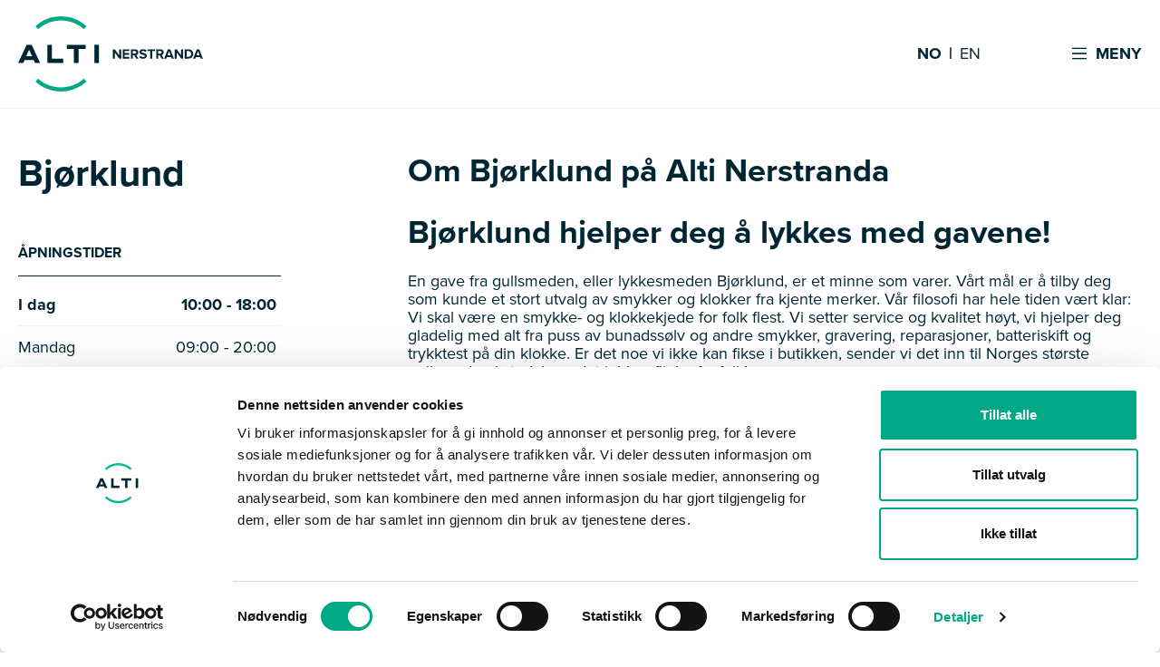

--- FILE ---
content_type: text/html; charset=utf-8
request_url: https://alti.no/nerstranda/butikkoversikt/bjoerklund/
body_size: 9598
content:

<!DOCTYPE html>
<html lang="no">
<head>
    <meta charset="UTF-8">
    <meta http-equiv="X-UA-Compatible" content="IE=edge,chrome=1">
    <meta name="viewport" content="width=device-width,initial-scale=1">
    <meta name="google-site-verification" content="xUV6hdAiig6q3gfyTH4_oWSFPmX_JX1mwbb_hJoemqw">
        <link rel="icon" type="image/svg" href="/favicon.svg" />
    
    <script id="Cookiebot" data-cbid="ac6d3a86-6d2c-499d-ab71-50bd1d10ca98" data-blockingmode="auto" type="text/javascript" src="https://consent.cookiebot.com/uc.js"></script>

    
<title>Bj&#xF8;rklund | Alti Nerstranda</title>
<script type="application/ld+json">
    {
      "@context" : "https://schema.org",
      "@type" : "WebSite",
      "name" : "Alti",
      "url" : "https://alti.no/"
    }
</script>
<meta name="description" content="">

<!-- Open Graph -->
<meta property="og:title" content="Bj&#xF8;rklund | Alti Nerstranda" />
<meta property="og:type" content="website" />
<meta property="og:url" content="/nerstranda/butikkoversikt/bjoerklund" />
<meta property="og:image" />

<!-- Twitter -->
<meta name="twitter:card" content="summary" />
<meta name="twitter:title" content="Bj&#xF8;rklund | Alti Nerstranda" />
<meta name="twitter:description" content="" />
<meta name="twitter:image" />


    <link rel="stylesheet" href="https://use.typekit.net/krm1kty.css">
    <style>
.theme__body-background-color: { background-color:#ffffff; } :root { --theme__body-background-color: #ffffff }; .theme__primary-background-color { background-color:#006d68!important; } .theme__primary-background-color::after { background-color:#006d68!important; } .theme__primary-background-color.active { background-color:#d9eae5!important; } .theme__primary-background-color--inverse { background-color:#d9eae5!important; } .theme__primary-background-color::after { background-color:#006d68!important; } .theme__primary-background-color--inverse.active { background-color:#006d68!important; }  :root { --theme__primary-background-color: #006d68; --theme__primary-background-color--inverse: #006d68;} .theme__secondary-background-color { background-color:#d9eae5!important; } .theme__secondary-background-color::after { background-color:#d9eae5!important; } .theme__secondary-background-color.active { background-color:#006d68!important; } .theme__secondary-background-color--inverse { background-color:#006d68!important; } .theme__secondary-background-color::after { background-color:#d9eae5!important; } .theme__secondary-background-color--inverse.active { background-color:#d9eae5!important; }  :root { --theme__secondary-background-color: #d9eae5; --theme__secondary-background-color--inverse: #d9eae5;} .theme__primary-color,.theme__primary-color a { color:#ffffff!important; } .theme__primary-color path { fill:#ffffff!important; } .theme__primary-color.active { color:#002634!important; } .theme__primary-color--inverse,.theme__primary-color--inverse a { color:#002634!important; } .theme__primary-color--inverse path { fill:#002634!important; } .theme__primary-color--inverse.active { color:#002634!important; }  :root { --theme__primary-color: #ffffff; --theme__primary-color--inverse: #ffffff;} .theme__secondary-color,.theme__secondary-color a { color:#002634!important; } .theme__secondary-color path { fill:#002634!important; } .theme__secondary-color.active { color:#ffffff!important; } .theme__secondary-color--inverse,.theme__secondary-color--inverse a { color:#ffffff!important; } .theme__secondary-color--inverse path { fill:#ffffff!important; } .theme__secondary-color--inverse.active { color:#ffffff!important; }  :root { --theme__secondary-color: #002634; --theme__secondary-color--inverse: #002634;} .theme__primary-link-color,.theme__primary-link-color a { color:#006d68!important; } .theme__primary-link-color path { fill:#006d68!important; } .theme__primary-link-color.active { color:#002634!important; } .theme__primary-link-color--inverse,.theme__primary-link-color--inverse a { color:#002634!important; } .theme__primary-link-color--inverse path { fill:#002634!important; } .theme__primary-link-color--inverse.active { color:#002634!important; }  :root { --theme__primary-link-color: #006d68; --theme__primary-link-color--inverse: #006d68;} .theme__secondary-link-color,.theme__secondary-link-color a { color:#d9eae5!important; } .theme__secondary-link-color path { fill:#d9eae5!important; } .theme__secondary-link-color.active { color:#ffffff!important; } .theme__secondary-link-color--inverse,.theme__secondary-link-color--inverse a { color:#ffffff!important; } .theme__secondary-link-color--inverse path { fill:#ffffff!important; } .theme__secondary-link-color--inverse.active { color:#ffffff!important; }  :root { --theme__secondary-link-color: #d9eae5; --theme__secondary-link-color--inverse: #d9eae5;} .theme__auxiliary { background-color:#b9dcd2!important; } .theme__auxiliary::after { background-color:#b9dcd2!important; } .theme__auxiliary.active { background-color:#FFF!important; } .theme__auxiliary--inverse { background-color:#FFF!important; } .theme__auxiliary::after { background-color:#b9dcd2!important; } .theme__auxiliary--inverse.active { background-color:#b9dcd2!important; }  :root { --theme__auxiliary: #b9dcd2; --theme__auxiliary--inverse: #b9dcd2;} .theme__primary-after:after { background-color:#006d68!important; }    </style>
        <link rel="stylesheet" href="/dist/assets/index-122bd157.css" />
    <link rel="stylesheet" href="/css/custom.css" />
    
    
<!-- Google Tag Manager -->
<script>(function(w,d,s,l,i){w[l]=w[l]||[];w[l].push({'gtm.start':
new Date().getTime(),event:'gtm.js'});var f=d.getElementsByTagName(s)[0],
j=d.createElement(s),dl=l!='dataLayer'?'&l='+l:'';j.async=true;j.src=
'https://www.googletagmanager.com/gtm.js?id='+i+dl;f.parentNode.insertBefore(j,f);
})(window,document,'script','dataLayer','GTM-574GKRR');</script>
<!-- End Google Tag Manager -->

<!-- Facebook pixel -->
    <script>
        !function (f, b, e, v, n, t, s) {
            if (f.fbq) return; n = f.fbq = function () {
                n.callMethod ?
                n.callMethod.apply(n, arguments) : n.queue.push(arguments)
            };
            if (!f._fbq) f._fbq = n; n.push = n; n.loaded = !0; n.version = '2.0';
            n.queue = []; t = b.createElement(e); t.async = !0;
            t.src = v; s = b.getElementsByTagName(e)[0];
            s.parentNode.insertBefore(t, s)
        }(window, document, 'script',
            'https://connect.facebook.net/en_US/fbevents.js');
        fbq('init', '610276236424549');
        fbq('track', 'PageView');
    </script>

<!-- Start VWO Async Smartcode -->
<script type='text/javascript'>
window._vwo_code = window._vwo_code || (function(){
var account_id=472170,
settings_tolerance=2000,
library_tolerance=2500,
use_existing_jquery=false,
is_spa=1,
hide_element='body',

/* DO NOT EDIT BELOW THIS LINE */
f=false,d=document,code={use_existing_jquery:function(){return use_existing_jquery;},library_tolerance:function(){return library_tolerance;},finish:function(){if(!f){f=true;var a=d.getElementById('_vis_opt_path_hides');if(a)a.parentNode.removeChild(a);}},finished:function(){return f;},load:function(a){var b=d.createElement('script');b.src=a;b.type='text/javascript';b.innerText;b.onerror=function(){_vwo_code.finish();};d.getElementsByTagName('head')[0].appendChild(b);},init:function(){
window.settings_timer=setTimeout('_vwo_code.finish()',settings_tolerance);var a=d.createElement('style'),b=hide_element?hide_element+'{opacity:0 !important;filter:alpha(opacity=0) !important;background:none !important;}':'',h=d.getElementsByTagName('head')[0];a.setAttribute('id','_vis_opt_path_hides');a.setAttribute('type','text/css');if(a.styleSheet)a.styleSheet.cssText=b;else a.appendChild(d.createTextNode(b));h.appendChild(a);this.load('//dev.visualwebsiteoptimizer.com/j.php?a='+account_id+'&u='+encodeURIComponent(d.URL)+'&f='+(+is_spa)+'&r='+Math.random());return settings_timer; }};window._vwo_settings_timer = code.init(); return code; }());
</script>
<!-- End VWO Async Smartcode -->
</head>
<body class="page-bj&#xF8;rklund type-shop topnode-type-root topnode-name-alti">
    

    
<!--Site navigation START-->
<nav class="navbar d-flex">
    <div class="navbar__wrapper d-flex">
        <div class="navbar__wrapper--left d-flex">
            <div class="navbar__wrapper--left__container d-flex">
                    <a class="navbar__container d-flex justify-between" href="/nerstranda/">
                        <img class="navbar__logo" height="83" src="/media/s2nj0o2x/alti_nerstranda_logo.svg" alt="Alti Nerstranda Logo" />
                    </a>
                <div class="opening-hours-container navbar__container d-none d-lg-flex">
                </div>
            </div>
        </div>
        <div class="navbar__wrapper--right d-flex mobile">
            <div class="navbar__wrapper--right__container d-flex justify-end">
                    <div class="navbar__container navbar__container--language d-none d-lg-flex theme__navbar-color">
                            <a class="navbar__text theme__navbar-color active" href="/nerstranda/no/">NO</a>                            <a class="navbar__text theme__navbar-color " href="/nerstranda/en/">EN</a>                    </div>
                <div class="navbar__container navbar__menu--toggle d-flex" aria-controls="navbarLinks"
                     aria-expanded="false" aria-label="Toggle navigation" data-nav-toggle>
                    <div class="hamburger-nav collapsed navbar__icon">
                        <svg width="20" height="14" viewBox="0 0 20 17" xmlns="http://www.w3.org/2000/svg">
                            <g clip-path="url(#clip0_1101_44093)">
                                <rect y="0.5" width="20" height="2"/>
                                <rect y="7.5" width="20" height="2"/>
                                <rect y="14.5" width="20" height="2"/>
                            </g>
                            <defs>
                                <clipPath id="clip0_1101_44093">
                                    <rect width="20" height="16" fill="white" transform="translate(0 0.5)"/>
                                </clipPath>
                            </defs>
                        </svg>
                    </div>
                    <p class="navbar__text hamburger-nav__text theme__navbar-color">Meny</p>
                </div>
            </div>
        </div>
    </div>
</nav> <!--Site navigation END-->
<!--Navbar Menu Dropdown Start-->
<div class="navbar__menu d-none">
    <div class="navbar__menu__wrapper">
        <div class="navbar__menu__container">
            <div class="navbar__menu__top">
                    <div class="navbar__container navbar__container--language d-flex d-lg-none">
                            <a class="navbar__text--white" href="/nerstranda/no/">NO</a>                            <a class="navbar__text--white" href="/nerstranda/en/">EN</a>                    </div>
                <div class="navbar__container navbar__menu--toggle d-flex" aria-controls="navbarLinks"
                     aria-expanded="false" aria-label="Toggle navigation" data-nav-toggle>
                    <div class="hamburger-nav navbar__icon">
                        <span class="hamburger-bar"></span>
                        <span class="hamburger-bar"></span>
                        <span class="hamburger-bar"></span>
                    </div>
                    <div class="navbar__container--close">
                        <svg width="12" height="13" viewBox="0 0 12 13" fill="none" xmlns="http://www.w3.org/2000/svg">
                            <path d="M11.9997 1.76492L10.7348 0.5L5.99986 5.23494L1.26492 0.5L0 1.76492L4.73494 6.49986L0 11.2348L1.26492 12.4997L5.99986 7.76478L10.7348 12.4997L11.9997 11.2348L7.26478 6.49986L11.9997 1.76492Z" fill="#002634"/>
                        </svg>
                        <span class="navbar__text--close navbar__text">Lukk</span>
                    </div>
                    
                </div>
            </div>
                <div class="navbar__menu__list__container">

           <ul class="navbar__menu__list">
                   <li class="navbar__menu__list__item">
                       <a class="navbar__menu__list__item--link" href="/nerstranda/aapningstider">
                           &#xC5;pningstider <i class="inline-svg chevron-right navbar__menu__list__item--icon"><svg xmlns="http://www.w3.org/2000/svg" viewBox="0 0 320 512"><path d="M285.476 272.971L91.132 467.314c-9.373 9.373-24.569 9.373-33.941 0l-22.667-22.667c-9.357-9.357-9.375-24.522-.04-33.901L188.505 256 34.484 101.255c-9.335-9.379-9.317-24.544.04-33.901l22.667-22.667c9.373-9.373 24.569-9.373 33.941 0L285.475 239.03c9.373 9.372 9.373 24.568.001 33.941z"/></svg></i>
                       </a>
                   </li>
                   <li class="navbar__menu__list__item">
                       <a class="navbar__menu__list__item--link" href="/nerstranda/butikkoversikt">
                           Butikkoversikt <i class="inline-svg chevron-right navbar__menu__list__item--icon"><svg xmlns="http://www.w3.org/2000/svg" viewBox="0 0 320 512"><path d="M285.476 272.971L91.132 467.314c-9.373 9.373-24.569 9.373-33.941 0l-22.667-22.667c-9.357-9.357-9.375-24.522-.04-33.901L188.505 256 34.484 101.255c-9.335-9.379-9.317-24.544.04-33.901l22.667-22.667c9.373-9.373 24.569-9.373 33.941 0L285.475 239.03c9.373 9.372 9.373 24.568.001 33.941z"/></svg></i>
                       </a>
                   </li>
                   <li class="navbar__menu__list__item">
                       <a class="navbar__menu__list__item--link" href="/nerstranda/artikler">
                           Nyheter og inspirasjon <i class="inline-svg chevron-right navbar__menu__list__item--icon"><svg xmlns="http://www.w3.org/2000/svg" viewBox="0 0 320 512"><path d="M285.476 272.971L91.132 467.314c-9.373 9.373-24.569 9.373-33.941 0l-22.667-22.667c-9.357-9.357-9.375-24.522-.04-33.901L188.505 256 34.484 101.255c-9.335-9.379-9.317-24.544.04-33.901l22.667-22.667c9.373-9.373 24.569-9.373 33.941 0L285.475 239.03c9.373 9.372 9.373 24.568.001 33.941z"/></svg></i>
                       </a>
                   </li>
                   <li class="navbar__menu__list__item">
                       <a class="navbar__menu__list__item--link" href="/nerstranda/tilbud">
                           Tilbud <i class="inline-svg chevron-right navbar__menu__list__item--icon"><svg xmlns="http://www.w3.org/2000/svg" viewBox="0 0 320 512"><path d="M285.476 272.971L91.132 467.314c-9.373 9.373-24.569 9.373-33.941 0l-22.667-22.667c-9.357-9.357-9.375-24.522-.04-33.901L188.505 256 34.484 101.255c-9.335-9.379-9.317-24.544.04-33.901l22.667-22.667c9.373-9.373 24.569-9.373 33.941 0L285.475 239.03c9.373 9.372 9.373 24.568.001 33.941z"/></svg></i>
                       </a>
                   </li>
           </ul>
           <ul class="navbar__menu__list">
                   <li class="navbar__menu__list__item">
                       <a class="navbar__menu__list__item--link" href="/nerstranda/gavekort">
                           Gavekort <i class="inline-svg chevron-right navbar__menu__list__item--icon"><svg xmlns="http://www.w3.org/2000/svg" viewBox="0 0 320 512"><path d="M285.476 272.971L91.132 467.314c-9.373 9.373-24.569 9.373-33.941 0l-22.667-22.667c-9.357-9.357-9.375-24.522-.04-33.901L188.505 256 34.484 101.255c-9.335-9.379-9.317-24.544.04-33.901l22.667-22.667c9.373-9.373 24.569-9.373 33.941 0L285.475 239.03c9.373 9.372 9.373 24.568.001 33.941z"/></svg></i>
                       </a>
                   </li>
                   <li class="navbar__menu__list__item">
                       <a class="navbar__menu__list__item--link" href="/nerstranda/alti-klubb">
                           Alti Nerstranda Klubb <i class="inline-svg chevron-right navbar__menu__list__item--icon"><svg xmlns="http://www.w3.org/2000/svg" viewBox="0 0 320 512"><path d="M285.476 272.971L91.132 467.314c-9.373 9.373-24.569 9.373-33.941 0l-22.667-22.667c-9.357-9.357-9.375-24.522-.04-33.901L188.505 256 34.484 101.255c-9.335-9.379-9.317-24.544.04-33.901l22.667-22.667c9.373-9.373 24.569-9.373 33.941 0L285.475 239.03c9.373 9.372 9.373 24.568.001 33.941z"/></svg></i>
                       </a>
                   </li>
                   <li class="navbar__menu__list__item">
                       <a class="navbar__menu__list__item--link" href="/nerstranda/ledige-stillinger">
                           Ledige stillinger <i class="inline-svg chevron-right navbar__menu__list__item--icon"><svg xmlns="http://www.w3.org/2000/svg" viewBox="0 0 320 512"><path d="M285.476 272.971L91.132 467.314c-9.373 9.373-24.569 9.373-33.941 0l-22.667-22.667c-9.357-9.357-9.375-24.522-.04-33.901L188.505 256 34.484 101.255c-9.335-9.379-9.317-24.544.04-33.901l22.667-22.667c9.373-9.373 24.569-9.373 33.941 0L285.475 239.03c9.373 9.372 9.373 24.568.001 33.941z"/></svg></i>
                       </a>
                   </li>
                   <li class="navbar__menu__list__item">
                       <a class="navbar__menu__list__item--link" href="/nerstranda/om-senteret">
                           Om senteret <i class="inline-svg chevron-right navbar__menu__list__item--icon"><svg xmlns="http://www.w3.org/2000/svg" viewBox="0 0 320 512"><path d="M285.476 272.971L91.132 467.314c-9.373 9.373-24.569 9.373-33.941 0l-22.667-22.667c-9.357-9.357-9.375-24.522-.04-33.901L188.505 256 34.484 101.255c-9.335-9.379-9.317-24.544.04-33.901l22.667-22.667c9.373-9.373 24.569-9.373 33.941 0L285.475 239.03c9.373 9.372 9.373 24.568.001 33.941z"/></svg></i>
                       </a>
                   </li>
           </ul>
           <ul class="navbar__menu__list">
                   <li class="navbar__menu__list__item">
                       <a class="navbar__menu__list__item--link" href="/nerstranda/finn-veien">
                           Finn veien <i class="inline-svg chevron-right navbar__menu__list__item--icon"><svg xmlns="http://www.w3.org/2000/svg" viewBox="0 0 320 512"><path d="M285.476 272.971L91.132 467.314c-9.373 9.373-24.569 9.373-33.941 0l-22.667-22.667c-9.357-9.357-9.375-24.522-.04-33.901L188.505 256 34.484 101.255c-9.335-9.379-9.317-24.544.04-33.901l22.667-22.667c9.373-9.373 24.569-9.373 33.941 0L285.475 239.03c9.373 9.372 9.373 24.568.001 33.941z"/></svg></i>
                       </a>
                   </li>
                   <li class="navbar__menu__list__item">
                       <a class="navbar__menu__list__item--link" href="/nerstranda/artikler/parkering-hos-alti-nerstranda">
                           Parkering <i class="inline-svg chevron-right navbar__menu__list__item--icon"><svg xmlns="http://www.w3.org/2000/svg" viewBox="0 0 320 512"><path d="M285.476 272.971L91.132 467.314c-9.373 9.373-24.569 9.373-33.941 0l-22.667-22.667c-9.357-9.357-9.375-24.522-.04-33.901L188.505 256 34.484 101.255c-9.335-9.379-9.317-24.544.04-33.901l22.667-22.667c9.373-9.373 24.569-9.373 33.941 0L285.475 239.03c9.373 9.372 9.373 24.568.001 33.941z"/></svg></i>
                       </a>
                   </li>
                   <li class="navbar__menu__list__item">
                       <a class="navbar__menu__list__item--link" href="/nerstranda/kontakt-oss">
                           Kontakt oss <i class="inline-svg chevron-right navbar__menu__list__item--icon"><svg xmlns="http://www.w3.org/2000/svg" viewBox="0 0 320 512"><path d="M285.476 272.971L91.132 467.314c-9.373 9.373-24.569 9.373-33.941 0l-22.667-22.667c-9.357-9.357-9.375-24.522-.04-33.901L188.505 256 34.484 101.255c-9.335-9.379-9.317-24.544.04-33.901l22.667-22.667c9.373-9.373 24.569-9.373 33.941 0L285.475 239.03c9.373 9.372 9.373 24.568.001 33.941z"/></svg></i>
                       </a>
                   </li>
                   <li class="navbar__menu__list__item">
                       <a class="navbar__menu__list__item--link" href="/nerstranda/en/">
                           English <i class="inline-svg chevron-right navbar__menu__list__item--icon"><svg xmlns="http://www.w3.org/2000/svg" viewBox="0 0 320 512"><path d="M285.476 272.971L91.132 467.314c-9.373 9.373-24.569 9.373-33.941 0l-22.667-22.667c-9.357-9.357-9.375-24.522-.04-33.901L188.505 256 34.484 101.255c-9.335-9.379-9.317-24.544.04-33.901l22.667-22.667c9.373-9.373 24.569-9.373 33.941 0L285.475 239.03c9.373 9.372 9.373 24.568.001 33.941z"/></svg></i>
                       </a>
                   </li>
           </ul>
                </div>                  <div class="navbar__menu__bottom">
                    <a class="navbar__menu__bottom--link" href="/">Alti.no</a>            </div>
        </div>
    </div>
</div>


<!--Opening hours mobile-->


    
    <main>
        


        
<div class="shop bg--white ">
    <div class="shop__wrapper w-100">
        <div class="container">
            <div class="shop__container d-flex justify-center">
                <div class="col-lg-3 col-12 shop__col">
                    <h1>Bj&#xF8;rklund</h1>
                    <div class="shop-openinghours shop-collection__category__multi">
                        <h4 class="shop-openinghours-heading">&#xC5;pningstider</h4>
                        <ul class="shop-openinghours-list shop-collection__category shop-collection__category--mobile-column px-0">
                                    <li class="shop-collection__category__item shop-openinghours-weekday shop-openinghours-today d-flex justify-between">
                                        <div class="shop-openinghours-today-text d-flex justify-between">I dag<span>10:00 - 18:00</span></div>
                                        <i class="vector-select shop-openinghours-expand"><svg width="14" height="8" viewBox="0 0 14 8" fill="none" xmlns="http://www.w3.org/2000/svg">
<path d="M6.99997 7.50001C6.73736 7.50047 6.47725 7.44903 6.23459 7.34863C5.99192 7.24824 5.7715 7.10087 5.58597 6.91501L0.292969 1.62101L1.70697 0.207014L6.99997 5.50001L12.293 0.207014L13.707 1.62101L8.41397 6.91401C8.22853 7.10005 8.00813 7.2476 7.76547 7.34817C7.5228 7.44874 7.26265 7.50034 6.99997 7.50001Z" fill="#002634"/>
</svg>
</i>
                                    </li>
                                    <li class="shop-collection__category__item shop-openinghours-weekday d-flex justify-between">
                                        Mandag<span>09:00 - 20:00</span>
                                    </li>
                                    <li class="shop-collection__category__item shop-openinghours-weekday d-flex justify-between">
                                        Tirsdag<span>09:00 - 20:00</span>
                                    </li>
                                    <li class="shop-collection__category__item shop-openinghours-weekday d-flex justify-between">
                                        Onsdag<span>09:00 - 20:00</span>
                                    </li>
                                    <li class="shop-collection__category__item shop-openinghours-weekday d-flex justify-between">
                                        Torsdag<span>09:00 - 20:00</span>
                                    </li>
                                    <li class="shop-collection__category__item shop-openinghours-weekday d-flex justify-between">
                                        Fredag<span>09:00 - 20:00</span>
                                    </li>
                                    <li class="shop-collection__category__item shop-openinghours-weekday d-flex justify-between">
                                        L&#xF8;rdag<span>10:00 - 18:00</span>
                                    </li>
                                    <li class="shop-collection__category__item shop-openinghours-weekday d-flex justify-between">
                                        S&#xF8;ndag<span>Stengt</span>
                                    </li>
                        </ul>
                    </div>
                    
                    
                    
                    
                    <div class="shop-info">
                        <div class="shop-info-heading">Kontaktinformasjon</div>
                        <ul class="shop-info__list">
                                <li class="col-6 col-lg-12">
                                    <a class="link-underline" href="https://www.bjorklund.no/">Hjemmeside</a>
                                </li>
                                <li class="col-6 col-lg-12">
                                    <a class="link-underline" href="tel:40 03 58 22">40 03 58 22</a>
                                </li>
                        </ul>
                    </div>
                </div>
                
                <div class="col-lg-9 col-12 shop__content">
                    <div class="shop__text__container d-flex">

                            <h2>Om Bj&#xF8;rklund p&#xE5; Alti Nerstranda</h2>

                            <div class="shop__text--paragraph">
                                <h2>Bjørklund hjelper deg å lykkes med gavene!</h2>
<p id="XM4S10V">En gave fra gullsmeden, eller lykkesmeden Bjørklund, er et minne som varer. Vårt mål er å tilby deg som kunde et stort utvalg av smykker og klokker fra kjente merker. Vår filosofi har hele tiden vært klar: Vi skal være en smykke- og klokkekjede for folk flest. Vi setter service og kvalitet høyt, vi hjelper deg gladelig med alt fra puss av bunadssølv og andre smykker, gravering, reparasjoner, batteriskift og trykktest på din klokke. Er det noe vi ikke kan fikse i butikken, sender vi det inn til Norges største gullsmedverksted, hvor det jobber flinke fagfolk!</p>
<p id="CU91R9R">Vareutvalget i Bjørklund-butikken er et direkte svar på hva kundene våre har fortalt at de vil ha. Utvalget av klokker omfatter kjente kvalitetsmerker og moteklokker som: Seiko, Gant, Daniel Wellington, Mockberg, Nixon, Casio, Citizen, Luminox, Mondaine, By Olea of Norway, Club<a rel="noopener" tabindex="0" href="https://www.bjorklund.no/merker/club" target="_blank"></a> og Inex.</p>
<p>Smykkene i våre butikker er delvis av eget design og delvis fra anerkjente smykkedesignere over hele verden. Derfor er vi alene om store deler av smykkene du finner i våre butikker. Noen av merkene du finner i våre butikker er: House of Piene, By Olea of Norway, ByBiehl, Dima, Magi, Duette, Selma &amp; Sofie, og Felix for gutta.</p>
<p>Er du på jakt etter bunadssølv? Ja, da har vi det også. Du trenger ikke reise til hjemstedet ditt for å få tak i sølv til bunaden din. Vi fører sølv fra de fleste drakter i Norge. Bunadssølvet du får hos Bjørklund, er møysommelig håndverk med lange norske tradisjoner fra Voss (Sylvsmidja). Det kan være bestillingstid på enkelte mønstre og design.</p>
<p>På våre nettsider <strong><a rel="noopener" tabindex="0" href="http://publish.mynewsdesk.com/admin/source/pressroom_edit/www.bjorklund.no" target="_blank">www.bjorklund.no</a></strong> kan du handle enkelt fra sofakroken, eller hvor du måtte ønske. Velger du <strong><a rel="noopener" tabindex="0" href="https://www.bjorklund.no/klikk-og-hent" target="_blank">«Klikk &amp; Hent»</a></strong> blir varen reservert i din butikk, og du kan hente den etter 2 timer.</p>
                            </div>

                            <div class="shop__text--paragraph rte-component">
                                
                            </div>

                    </div>
                    
                        <div class="shop-click-and-collect">
                            <h3>Klikk og hent</h3>
                            <div class="shop-click-and-collect__paragraph rte-component">
                                <p>1. Inne på bjorklund.no, gå til produktet du ønsker å reservere. 2. Velg “Klikk og Hent” og hvilken butikk du ønsker å hente varen i, 3. Butikken vil kontakte deg når de har gjort produktet klart for henting</p>
                            </div>
                        </div>
                </div>
            </div>
        </div>
    </div>
</div>









    </main>

    



<div class="footer">
    <div class="footer__container">
        <div class="footer__wrapper">
        <div class="col col-12 col-lg-6 footer-name">
            <div class="footer__richtext">
                <div class="footer__richtext--container rte-component">
                        <h2 class="footer__richtext--title">Alti Nerstranda</h2>
                    <p>Nerstranda 9, 9008 Tromsø</p>
                </div>
            </div>
        </div>
        <div class="col col-12 col-lg-6 footer-link textalign-right">
                <!--Footer Column Start-->
                <ul class="footer__list">
                            <li class="footer__list--description">
                                <a class="footer__list--link link-underline" href="/nerstranda/aapningstider">&#xC5;pningstider</a>
                            </li>
                            <li class="footer__list--description">
                                <a class="footer__list--link link-underline" href="/nerstranda/butikkoversikt">Butikker</a>
                            </li>
                            <li class="footer__list--description">
                                <a class="footer__list--link link-underline" href="/nerstranda/ledige-stillinger">Ledige stillinger</a>
                            </li>
                            <li class="footer__list--description">
                                <a class="footer__list--link link-underline" href="/nerstranda/gavekort">Gavekort</a>
                            </li>
                </ul>
                <!--Footer Column End-->
        </div>
                        <div class="col-12 footer-rowsep"><hr /></div>
        <div class="col col-12 col-lg-4 small-text">
                <!--Footer Column Start-->
                <ul class="footer__list">
                            <li class="footer__list--description">
                                <a class="footer__list--link link-underline" href="/personvernerklaering-for-alti-forvaltning-as-og-tilknyttede-selskaper/">Personvern</a>
                            </li>
                            <li class="footer__list--description">
                                <a class="footer__list--link link-underline" href="/om-vaare-informasjonskapsler-cookies/">Informasjonskapsler</a>
                            </li>
                            <li class="footer__list--description">
                                <a class="footer__list--link link-underline" href="/nerstranda/faq-for-alti-nerstranda">FAQ</a>
                            </li>
                </ul>
                <!--Footer Column End-->
        </div>
        <div class="col col-12 col-lg-4 social-icons textalign-center">
                <!--Footer Column Start-->
                <ul class="footer__list footer__list--icons">
                            <li class="footer__list--description">
                                <a class="footer__list--link" href="https://www.facebook.com/nerstranda" aria-label="Facebook">
                                    <svg width="24" height="24" viewBox="0 0 24 24" xmlns="http://www.w3.org/2000/svg">
<rect width="24" height="24" rx="12"/>
<path class="bg" d="M16.6711 15.4688L17.2031 12H13.875V9.75C13.875 8.80078 14.3391 7.875 15.8297 7.875H17.3438V4.92188C17.3438 4.92188 15.9703 4.6875 14.6578 4.6875C11.9156 4.6875 10.125 6.34922 10.125 9.35625V12H7.07812V15.4688H10.125V23.8547C10.7367 23.9508 11.3625 24 12 24C12.6375 24 13.2633 23.9508 13.875 23.8547V15.4688H16.6711Z" fill="white"/>
</svg>

                                </a>
                            </li>
                            <li class="footer__list--description">
                                <a class="footer__list--link" href="https://www.instagram.com/nerstranda/" aria-label="Instagram">
                                    <svg width="24" height="24" viewBox="0 0 24 24" fill="none" xmlns="http://www.w3.org/2000/svg">
<g clip-path="url(#clip0_572_41963)">
<path d="M12 2.16276C15.206 2.16276 15.5824 2.17705 16.8496 2.23422C18.0215 2.28662 18.655 2.48194 19.079 2.64867C19.6411 2.8678 20.0413 3.12505 20.4605 3.54426C20.8797 3.96348 21.1417 4.36364 21.3561 4.92576C21.5181 5.34974 21.7182 5.98333 21.7706 7.15522C21.8277 8.42239 21.842 8.79873 21.842 12.0048C21.842 15.2108 21.8277 15.5871 21.7706 16.8543C21.7182 18.0262 21.5228 18.6598 21.3561 19.0838C21.137 19.6459 20.8797 20.046 20.4605 20.4653C20.0413 20.8845 19.6411 21.1465 19.079 21.3609C18.655 21.5228 18.0215 21.7229 16.8496 21.7753C15.5824 21.8325 15.206 21.8468 12 21.8468C8.79397 21.8468 8.41763 21.8325 7.15046 21.7753C5.97857 21.7229 5.34498 21.5276 4.921 21.3609C4.35888 21.1417 3.95872 20.8845 3.5395 20.4653C3.12029 20.046 2.85828 19.6459 2.64391 19.0838C2.48194 18.6598 2.28186 18.0262 2.22946 16.8543C2.17229 15.5871 2.158 15.2108 2.158 12.0048C2.158 8.79873 2.17229 8.42239 2.22946 7.15522C2.28186 5.98333 2.47718 5.34974 2.64391 4.92576C2.86304 4.36364 3.12029 3.96348 3.5395 3.54426C3.95872 3.12505 4.35888 2.86304 4.921 2.64867C5.34498 2.4867 5.97857 2.28662 7.15046 2.23422C8.41763 2.17229 8.79874 2.16276 12 2.16276ZM12 0C8.74157 0 8.33188 0.0142914 7.05042 0.0714569C5.77372 0.128622 4.90195 0.333466 4.13974 0.628821C3.34895 0.933704 2.68202 1.34815 2.01509 2.01509C1.34816 2.68202 0.938468 3.35371 0.628821 4.13974C0.333466 4.90195 0.128623 5.77372 0.071457 7.05518C0.0142914 8.33188 0 8.74156 0 12C0 15.2584 0.0142914 15.6681 0.071457 16.9496C0.128623 18.2263 0.333466 19.0981 0.628821 19.865C0.933705 20.6558 1.34816 21.3227 2.01509 21.9897C2.68202 22.6566 3.35371 23.0663 4.13974 23.3759C4.90195 23.6713 5.77372 23.8761 7.05519 23.9333C8.33665 23.9905 8.74157 24.0048 12.0048 24.0048C15.268 24.0048 15.6729 23.9905 16.9544 23.9333C18.2311 23.8761 19.1028 23.6713 19.8698 23.3759C20.6606 23.0711 21.3275 22.6566 21.9945 21.9897C22.6614 21.3227 23.0711 20.6511 23.3807 19.865C23.6761 19.1028 23.8809 18.231 23.9381 16.9496C23.9953 15.6681 24.0095 15.2632 24.0095 12C24.0095 8.7368 23.9953 8.33188 23.9381 7.05042C23.8809 5.77372 23.6761 4.90194 23.3807 4.13497C23.0758 3.34418 22.6614 2.67725 21.9945 2.01032C21.3275 1.34339 20.6558 0.933704 19.8698 0.624057C19.1076 0.328702 18.2358 0.123859 16.9544 0.0666931C15.6681 0.0142914 15.2584 0 12 0Z"/>
<path d="M12 2.16276C15.206 2.16276 15.5824 2.17705 16.8496 2.23422C18.0215 2.28662 18.655 2.48194 19.079 2.64867C19.6411 2.8678 20.0413 3.12505 20.4605 3.54426C20.8797 3.96348 21.1417 4.36364 21.3561 4.92576C21.5181 5.34974 21.7182 5.98333 21.7706 7.15522C21.8277 8.42239 21.842 8.79873 21.842 12.0048C21.842 15.2108 21.8277 15.5871 21.7706 16.8543C21.7182 18.0262 21.5228 18.6598 21.3561 19.0838C21.137 19.6459 20.8797 20.046 20.4605 20.4653C20.0413 20.8845 19.6411 21.1465 19.079 21.3609C18.655 21.5228 18.0215 21.7229 16.8496 21.7753C15.5824 21.8325 15.206 21.8468 12 21.8468C8.79397 21.8468 8.41763 21.8325 7.15046 21.7753C5.97857 21.7229 5.34498 21.5276 4.921 21.3609C4.35888 21.1417 3.95872 20.8845 3.5395 20.4653C3.12029 20.046 2.85828 19.6459 2.64391 19.0838C2.48194 18.6598 2.28186 18.0262 2.22946 16.8543C2.17229 15.5871 2.158 15.2108 2.158 12.0048C2.158 8.79873 2.17229 8.42239 2.22946 7.15522C2.28186 5.98333 2.47718 5.34974 2.64391 4.92576C2.86304 4.36364 3.12029 3.96348 3.5395 3.54426C3.95872 3.12505 4.35888 2.86304 4.921 2.64867C5.34498 2.4867 5.97857 2.28662 7.15046 2.23422C8.41763 2.17229 8.79874 2.16276 12 2.16276Z"/>
<path class="bg" d="M12.0003 5.84041C8.59894 5.84041 5.83594 8.59865 5.83594 12.0048C5.83594 15.4109 8.59417 18.1691 12.0003 18.1691C15.4064 18.1691 18.1646 15.4109 18.1646 12.0048C18.1646 8.59865 15.4064 5.84041 12.0003 5.84041ZM12.0003 16.0016C9.78989 16.0016 7.9987 14.2104 7.9987 12C7.9987 9.7896 9.78989 7.99841 12.0003 7.99841C14.2107 7.99841 16.0019 9.7896 16.0019 12C16.0019 14.2104 14.2107 16.0016 12.0003 16.0016Z" fill="white"/>
<path class="bg" d="M18.4074 7.03136C19.202 7.03136 19.8461 6.38725 19.8461 5.5927C19.8461 4.79814 19.202 4.15403 18.4074 4.15403C17.6129 4.15403 16.9688 4.79814 16.9688 5.5927C16.9688 6.38725 17.6129 7.03136 18.4074 7.03136Z" fill="white"/>
</g>
<defs>
<clipPath id="clip0_572_41963">
<rect width="24" height="24" fill="white"/>
</clipPath>
</defs>
</svg>

                                </a>
                            </li>
                </ul>
                <!--Footer Column End-->
        </div>
        <div class="col col-12 col-lg-4 small-text textalign-right">
            <div class="footer__richtext">
                <div class="footer__richtext--container rte-component">
                    <p>Nerstranda er en del av <strong><a href="/alti-forvaltning/" title="Forvaltning">Alti Forvaltning AS</a></strong></p>
                </div>
            </div>
        </div>

        </div>
    </div>
</div>

    

    
    <script src="/scripts/lazyload.js"></script>

        <script src="/dist/assets/index-2746d502.js"></script>
    
    
</body>
</html>

--- FILE ---
content_type: image/svg+xml
request_url: https://alti.no/media/s2nj0o2x/alti_nerstranda_logo.svg
body_size: 2545
content:
<?xml version="1.0" encoding="utf-8"?>
<!-- Generator: Adobe Illustrator 27.8.1, SVG Export Plug-In . SVG Version: 6.00 Build 0)  -->
<svg version="1.1" id="Layer_1" xmlns="http://www.w3.org/2000/svg" xmlns:xlink="http://www.w3.org/1999/xlink" x="0px" y="0px"
	 viewBox="0 0 500 200" style="enable-background:new 0 0 500 200;" xml:space="preserve">
<style type="text/css">
	.st0{fill:#002634;}
	.st1{fill:#00A885;}
</style>
<g>
	<g>
		<path class="st0" d="M22.5,75.7L0,124.3h13.5l3.4-7.8h24.5l3.5,7.8h13.5L35.7,75.7H22.5z M36.7,106H21.5L29.1,89L36.7,106z"/>
	</g>
	<g>
		<polygon class="st0" points="89.5,75.7 77.3,75.7 77.3,124.3 119.2,124.3 119.2,112.8 89.5,112.8 		"/>
	</g>
	<g>
		<polygon class="st0" points="128.6,87 147.7,87 147.7,124.3 159.9,124.3 159.9,87 178.9,87 178.9,75.7 128.6,75.7 		"/>
	</g>
	<g>
		<rect x="201.8" y="75.7" class="st0" width="12.1" height="48.5"/>
	</g>
	<path class="st1" d="M173.9,34.1c-16.5-15.2-38-23.5-60.5-23.5s-43.9,8.4-60.5,23.5l-7.1-7.8C64.3,9.3,88.3,0,113.4,0
		s49.1,9.3,67.6,26.3L173.9,34.1z"/>
	<path class="st1" d="M113.4,200c-25.1,0-49.1-9.3-67.6-26.3l7.1-7.8c16.5,15.2,38,23.5,60.5,23.5s43.9-8.4,60.5-23.5l7.1,7.8
		C162.5,190.7,138.5,200,113.4,200z"/>
	<g>
		<path class="st0" d="M255.7,95.9v16.5h-5.2V87.8h5.4l11.4,15.9V87.8h5.2v24.6h-5.1L255.7,95.9z"/>
		<path class="st0" d="M276.8,87.8h17.4v4.5H282v5.4h11.9v4.5H282v5.7h12.2v4.5h-17.4V87.8z"/>
		<path class="st0" d="M307.4,103.6h-3.8v8.8h-5.2V87.8h11.5c5.1,0,8.3,3.4,8.3,7.9c0,4.4-2.7,6.7-5.4,7.3l5.5,9.4h-6L307.4,103.6z
			 M309,92.3h-5.5v6.8h5.5c2.1,0,3.7-1.3,3.7-3.4S311.1,92.3,309,92.3z"/>
		<path class="st0" d="M323.2,105c1.7,1.8,4.4,3.3,7.8,3.3c2.9,0,4.3-1.4,4.3-2.8c0-1.8-2.1-2.5-5-3.1c-4-0.9-9.2-2-9.2-7.5
			c0-4.1,3.5-7.4,9.3-7.4c3.9,0,7.2,1.2,9.6,3.4l-2.9,3.8c-2-1.8-4.7-2.7-7.1-2.7c-2.4,0-3.6,1-3.6,2.5c0,1.7,2.1,2.2,4.9,2.8
			c4.1,0.9,9.2,2.1,9.2,7.6c0,4.5-3.2,7.9-9.9,7.9c-4.7,0-8.1-1.6-10.4-3.9L323.2,105z"/>
		<path class="st0" d="M349.6,92.4h-7.2v-4.6h19.6v4.6h-7.2v20h-5.3V92.4z"/>
		<path class="st0" d="M374.5,103.6h-3.8v8.8h-5.2V87.8h11.5c5.1,0,8.3,3.4,8.3,7.9c0,4.4-2.7,6.7-5.4,7.3l5.5,9.4h-6L374.5,103.6z
			 M376.2,92.3h-5.5v6.8h5.5c2.1,0,3.7-1.3,3.7-3.4S378.3,92.3,376.2,92.3z"/>
		<path class="st0" d="M404.9,108.2h-11l-1.6,4.2h-5.8l9.5-24.6h6.6l9.5,24.6h-5.7L404.9,108.2z M395.3,103.7h8.2l-4.1-11.3
			L395.3,103.7z"/>
		<path class="st0" d="M419.7,95.9v16.5h-5.2V87.8h5.4l11.4,15.9V87.8h5.2v24.6h-5.1L419.7,95.9z"/>
		<path class="st0" d="M440.6,87.8h9.7c7.7,0,13.1,4.9,13.1,12.3c0,7.4-5.4,12.3-13.1,12.3h-9.7V87.8z M450.3,107.8
			c4.9,0,7.7-3.5,7.7-7.7c0-4.4-2.7-7.7-7.7-7.7h-4.5v15.4H450.3z"/>
		<path class="st0" d="M481.6,108.2h-11l-1.6,4.2h-5.8l9.5-24.6h6.6l9.5,24.6h-5.7L481.6,108.2z M472,103.7h8.2l-4.1-11.3L472,103.7
			z"/>
	</g>
</g>
</svg>
